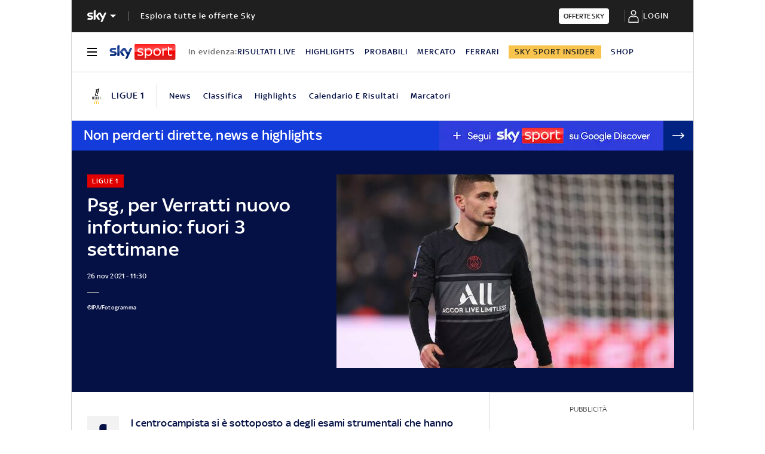

--- FILE ---
content_type: application/x-javascript;charset=utf-8
request_url: https://smetrics.sky.it/id?d_visid_ver=5.5.0&d_fieldgroup=A&mcorgid=1A124673527853290A490D45%40AdobeOrg&mid=42776558457344423627508968084405368004&ts=1769196567726
body_size: -37
content:
{"mid":"42776558457344423627508968084405368004"}